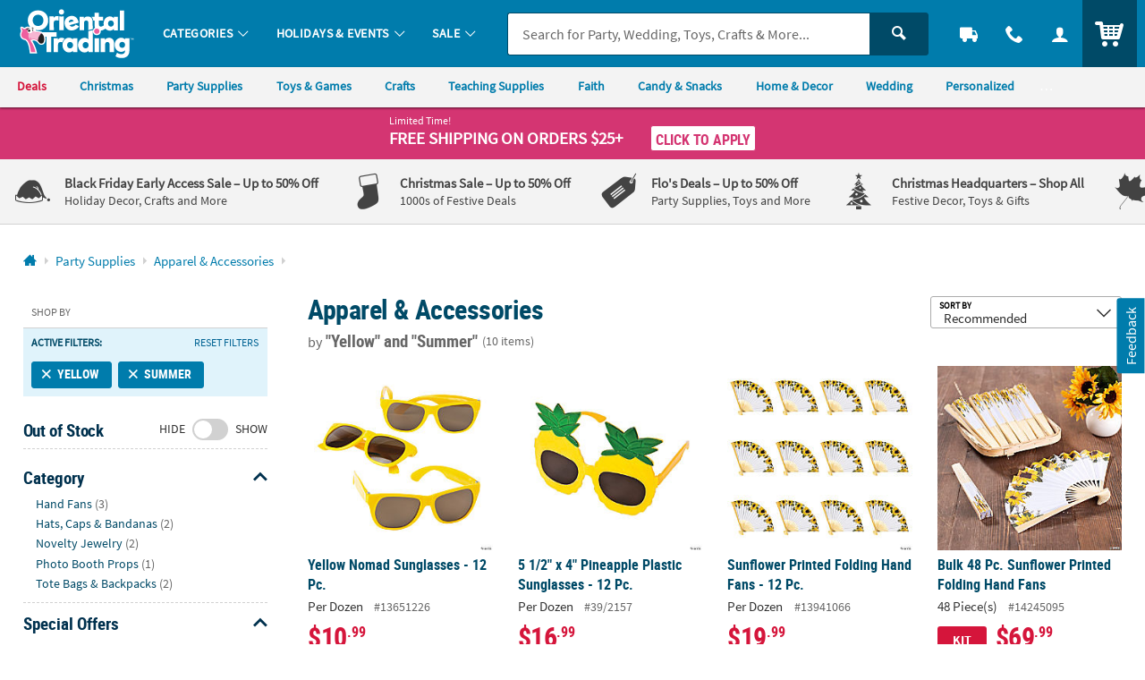

--- FILE ---
content_type: application/x-javascript;charset=utf-8
request_url: https://sb.monetate.net/img/1/p/64/5878180.js/monetate.c.cr.js
body_size: 4351
content:
monetate.c.cr({"data": "var badges_FlosDeals = [\"/K1138\",\"/K1141\",\"/K1341\",\"/K1565\",\"/K1649\",\"/K168\",\"/K1865\",\"/K1978\",\"/K2027\",\"/K2104\",\"/K2105\",\"/K2117\",\"/K2167\",\"/K2670\",\"/K284\",\"/K2997\",\"/K3009\",\"/K331\",\"/K333\",\"/K632\",\"/K678\",\"/K828\",\"13615026\",\"13628306\",\"13628565\",\"13632666\",\"13640813\",\"13645032\",\"13645040\",\"13645042\",\"13645048\",\"13645050\",\"13654756\",\"13657110\",\"13664728\",\"13666647\",\"13666681\",\"13676675\",\"13676699\",\"13676742\",\"13704443\",\"13705354\",\"13712942\",\"13712962\",\"13714293\",\"13717363\",\"13722421\",\"13729710\",\"13729965\",\"13760370\",\"13780692\",\"13783641\",\"13783649\",\"13805568\",\"13813372\",\"13814319\",\"13817741\",\"13819604\",\"13819736\",\"13819737\",\"13822884\",\"13846655\",\"13896807\",\"13909504\",\"13938878\",\"13948688\",\"13948694\",\"13948717\",\"13962228\",\"13966041\",\"13966042\",\"13980598\",\"14090822\",\"14090826\",\"14090851\",\"14111290\",\"14113790\",\"14113803\",\"14113804\",\"14113852\",\"14113853\",\"14119787\",\"14145369\",\"14145395\",\"14205910\",\"14205924\",\"14294037\",\"14363509\",\"14394797\",\"14463602\",\"14463603\",\"14463604\",\"14463606\",\"14463607\",\"14463608\",\"14463619\",\"14463630\",\"14463647\",\"14469482\",\"14469484\",\"14469486\",\"14469487\",\"14469494\",\"14469495\",\"14477760\",\"14583113\",\"14583114\",\"14583117\",\"14583118\",\"14583120\",\"14583123\",\"14583128\",\"14583130\",\"14583199\",\"14583201\",\"14583202\",\"14583205\",\"14583206\",\"14583211\",\"14583212\",\"14583217\",\"14583223\",\"14583224\",\"14583225\",\"14583226\",\"14583227\",\"14583229\",\"14583235\",\"14583271\",\"14590786\",\"14590789\",\"14593022\",\"14593025\",\"14593026\",\"14593029\",\"14593030\",\"14593037\",\"14593041\",\"14593044\",\"14593049\",\"14593063\",\"14614174\",\"14617098\",\"14631626\",\"25/3384\",\"25/3483\",\"25/3930\",\"25/4641\",\"25/5234\",\"25/5801\",\"25/5812\",\"25/6084\",\"25/61000\",\"25/6112\",\"25/6299\",\"34/2016\",\"37/1423\",\"4/5053\",\"4/5181\",\"4/5424\",\"4/8093\",\"5/1224\",\"5/1581\",\"5/1652\",\"5/1660\",\"5/1745\",\"5/1780\",\"5/6001\",\"5/834\",\"7/7066\",\"14296937\",\"14090922\",\"13956466\",\"13615554\",\"48/3846\",\"57/6467\",\"13750900\",\"48/6363\",\"14328053\",\"14296931\",\"13956468\",\"4/3113\",\"13957022\",\"13939813\",\"4/1551\",\"13939809\",\"14472748\",\"14091050\",\"13752140\",\"13778369\",\"14148503\",\"13663953\",\"14133268\",\"13812194\",\"48/4736\",\"13956894\",\"/K680\",\"13779542\",\"13964345\",\"4/699\",\"13812113\",\"13673109\",\"4/2406\",\"13814175\",\"48/7231\",\"SS118708G\",\"13666631\",\"13956898\",\"13956467\",\"14296934\",\"14278984\",\"14296903\",\"13965587\",\"13619149\",\"13957013\",\"13676699\",\"13750131\",\"4/4122\",\"4/5681\",\"13746131\",\"14090841\",\"13815225\",\"25/286\",\"13778320\",\"14404315\",\"13616014\",\"4/5031\",\"13753122\",\"4/3559\",\"13964320\",\"14193747\",\"13938878\",\"4/4570\",\"13956247\",\"14296941\",\"13957347\",\"4/4675\",\"4/4918\",\"13613486\",\"13910046\",\"13980131\",\"13957638\",\"13811246\",\"4/1701\",\"13614014\",\"13812089\",\"4/4569\",\"48/5514\",\"13664703\",\"4/3101\",\"14465577\",\"48/7129\",\"14148293\",\"36/2674\",\"13672261\",\"13965580\",\"48/6262\",\"13911380\",\"/K681\",\"48/7357\",\"4/5902\",\"13939811\",\"57/6399\",\"/K742\",\"95/3797\",\"13911854\",\"4/2825\",\"57/2323\",\"13910468\",\"13707505\",\"13810924\",\"25/5971\",\"13703320\",\"5/394\",\"13703399\",\"13950307\",\"13778148\",\"39/1295\",\"24/376\",\"25/6320\",\"13775226\",\"13981211\",\"25/1728\",\"25/3961\",\"13810898\",\"13744076\",\"14114060\",\"13775342\",\"25/5627\",\"13952156\",\"13952215\",\"14114157\",\"9/610\",\"25/2467\",\"13673857\",\"25/4936\",\"13952315\",\"13747370\",\"25/2321\",\"13606411\",\"14540942\",\"13810926\",\"13952236\",\"13981196\",\"14114922\",\"14114198\",\"25/6308\",\"25/8728\",\"13746377\",\"25/2858\",\"14541004\",\"48/9956\",\"MP17\",\"13703072\",\"13952210\",\"25/2986\",\"25/5653\",\"13602532\",\"13702839\",\"39/402\",\"48/7014\",\"14421733\",\"14115031\",\"13952350\",\"13705412\",\"14421821\",\"14271661\",\"14541055\",\"13704178\",\"13950319\",\"14541123\",\"13606261\",\"25/5765\",\"48/4471\",\"14541061\",\"SEW85348\",\"48/9871\",\"48/9962\",\"14421824\",\"13705889\",\"25/1323\",\"13811725\",\"13981222\",\"13952323\",\"13706953\",\"36/2710\",\"13811186\",\"14241189\",\"HAU007OSOR\",\"13746398\",\"13747563\",\"13775445\",\"25/6113\",\"14115030\",\"13747276\",\"13746136\",\"48/7116\",\"14113948\",\"13908041\",\"14540969\",\"13743293\",\"14521827\",\"14436079\",\"13743206\",\"13747536\",\"MR125065\",\"13704172\",\"13952358\",\"13660404\",\"13605270\",\"13775280\",\"14114144\",\"13981313\",\"13660484\",\"13952352\",\"14421825\",\"13982966\",\"14426576\",\"48/9881\",\"13846609\",\"13747369\",\"25/6124\",\"13983039\",\"14271691\",\"56/1984\",\"56/9104\",\"48/5352\",\"5/1392\",\"48/6945\",\"13705987\",\"48/980\",\"13811377\",\"13606701\",\"13911234\",\"13706971\",\"13851889\",\"13706988\",\"13778544\",\"14279132\",\"14271461\",\"14114261\",\"48/3262\",\"13778422\",\"13950315\",\"14276135\",\"13703482\",\"14115151\",\"14281532\",\"14437863\",\"62/9270\",\"14281533\",\"13779616\",\"13983047\",\"48/9999\",\"13950006\",\"14279033\",\"48/2828\",\"13983044\",\"14279130\",\"14271463\",\"3/528\",\"48/5340\",\"13980584\",\"14115046\",\"48/4633\",\"14271460\",\"14114277\",\"13845413\",\"12/4301\",\"13705867\",\"14114279\",\"48/9998\",\"57/6577\",\"13777866\",\"13983046\",\"14271441\",\"57/6429\",\"13747697\",\"13778427\",\"13982871\",\"14278987\",\"14279133\",\"13706976\",\"14114266\",\"14276126\",\"48/4580\",\"14421718\",\"14276128\",\"14279074\",\"13703095\",\"14421769\",\"14278965\",\"13983041\",\"14278992\",\"14421605\",\"13983094\",\"14383738\",\"14115037\",\"14421694\",\"13703034\",\"14437871\",\"13981228\",\"14278994\",\"13774230\",\"13983042\",\"14271453\",\"13747593\",\"14541189\",\"93/563\",\"48/5360\",\"13747377\",\"13747695\",\"14281525\",\"14279035\",\"14279131\",\"14113329\",\"25/8793\",\"14271472\",\"SS73774G\",\"57/316\",\"14114265\",\"14436087\",\"14437884\",\"13658783\",\"14421721\",\"14281522\",\"13845690\",\"13983038\",\"14113247\",\"14271677\",\"14271697\",\"13983092\",\"13983069\",\"14385192\",\"14284518\",\"14432332\",\"13778436\",\"14436091\",\"13982931\",\"14281521\",\"70/8114\",\"13949990\",\"13950263\",\"14114287\",\"14421725\",\"14421606\",\"14113253\",\"14426590\",\"57/6948\",\"48/5403\",\"14284521\",\"13846081\",\"MHMCPBTU\",\"13808929\",\"14276148\",\"13747487\",\"14271451\",\"13950310\",\"14437909\",\"13982755\",\"14278986\",\"13982421\",\"14436092\",\"14115052\",\"14114996\",\"14115050\",\"SS26396G\",\"14271464\",\"14271443\",\"14114284\",\"13776804\",\"14281518\",\"13982703\",\"14421600\",\"13949529\",\"13983049\",\"13982877\",\"13983079\",\"14421770\",\"14114231\",\"14114247\",\"13822858\",\"13949480\",\"13949802\",\"14276138\",\"14113284\",\"14268614\",\"14271446\",\"14421723\",\"14421740\",\"13983081\",\"14276143\",\"13982804\",\"14279094\",\"14271459\",\"14437859\",\"13982403\",\"13982423\",\"13776815\",\"14115145\",\"14115075\",\"13775789\",\"SS223100G\",\"14271450\",\"14113248\",\"14115076\",\"14115077\",\"36/2710-A\",\"14271448\",\"13982400\",\"14113251\",\"14271466\",\"13950256\",\"GC7130\",\"13845771\",\"13907827\",\"12/4303\",\"14421603\",\"14276134\",\"13982590\",\"14115078\",\"14276130\",\"14115064\",\"14115085\",\"14276145\",\"14281530\",\"13845692\",\"14113239\",\"13982874\",\"14436088\",\"13903113\",\"13950254\",\"14113244\",\"SS224475G\",\"SS73382G\",\"14271452\",\"14281527\",\"13794438\",\"13911708\",\"5/1625\",\"5/715\",\"5/1718\",\"14133410\",\"13658573\",\"13821041\",\"13941019\",\"48/5527\",\"48/6365\",\"6/1444\",\"13661080\",\"5/706\",\"6/1360\",\"13669025\",\"5/1187\",\"13838605\",\"5/1554\",\"14465294\",\"5/784\",\"5/595\",\"36/659\",\"14553118\",\"39/520\",\"13931792\",\"13794390\",\"14148441\",\"6/1601\",\"36/1768\",\"39/14\",\"5/1564\",\"14570060\",\"48/9053\",\"13749454\",\"13760677\",\"5/1428\",\"42/4011\",\"5/1621\",\"13716946\",\"5/765\",\"14552799\",\"13714369\",\"14148367\",\"14090888\",\"14148296\",\"24/8102\",\"5/1565\",\"13837876\",\"14113610\",\"12/3854\",\"13778511\",\"13943297\",\"13812532\",\"14511897\",\"14553126\",\"13806460\",\"12/1862\",\"14324639\",\"13758512\",\"13751410\",\"16/1244\",\"5/1624\",\"13780115\",\"4/3000\",\"13742303\",\"25/6321\",\"14468009\",\"14145500\",\"49/41\",\"14/1685\",\"4/8037\",\"13696586\",\"49/95\",\"57/2489\",\"20/45\",\"48/2089\",\"14465301\",\"13912280\",\"14148387\",\"16/119\",\"48/2463\",\"95/5039\",\"13711117\",\"13750350\",\"4/3280\",\"39/340\",\"12/2484\",\"12/9084\",\"13706553\",\"65/90054\",\"14511995\",\"13972557\",\"13779575\",\"16/881\",\"13774864\",\"13972719\",\"13720899\",\"14469980\",\"5/1169\",\"14113613\",\"6/959\",\"12/518\",\"13814290\",\"14553121\",\"12/2298\",\"13720896\",\"14148377\",\"27/568\",\"14570055\",\"14434778\",\"13845132\",\"SS220123G\",\"14570059\",\"5/753\",\"14512280\",\"24/2531\",\"14145339\",\"14553119\",\"24/1168\",\"14570053\",\"14511935\",\"16/841\",\"16/1245\",\"14474440\",\"13957471\",\"14090726\",\"14427856\",\"16/1330\",\"14600240\",\"85/3377\",\"16/941\",\"14553116\",\"14570052\",\"60/9020\",\"13679961\",\"56/5000\",\"14512254\",\"16/1080\",\"14553120\",\"13758138\",\"13972795\",\"13770926\",\"4/5219\",\"25/4999\",\"15/17\",\"36/1889\",\"14091163\",\"13615822\",\"42/2159\",\"70/236\",\"14469956\",\"14145512\",\"14570064\",\"14474549\",\"14427738\",\"13765214\",\"14133421\",\"14570056\",\"24/80230\",\"70/1037\",\"14474491\",\"14465230\",\"57/6220\",\"14570065\",\"14133326\",\"16/1295\",\"14474434\",\"14474528\",\"13956826\",\"70/2877\",\"6/537\",\"13808796\",\"13818895\",\"57/6928\",\"13780532\",\"16/1294\",\"4/8058\",\"14474438\",\"14511951\",\"14325718\",\"39/949\",\"5/905\",\"14469293\",\"14627028\",\"13719787\",\"14511973\",\"14474463\",\"13824607\",\"13806444\",\"14090916\",\"14553123\",\"5/1563\",\"13743738\",\"14474579\",\"14512346\",\"14324408\",\"24/2187\",\"14469958\",\"65/60822\",\"14553117\",\"14570057\",\"20/211\",\"13948806\",\"49/412\",\"58/5\",\"14145096\",\"14324644\",\"20/261\",\"14570058\",\"13806443\",\"14553115\",\"14133233\",\"13651212\",\"14570063\",\"13972519\",\"24/11240\",\"14570054\",\"AE9969\",\"13818730\",\"49/477\",\"13821792\",\"13948812\",\"14096059\",\"13812172\",\"AE9196XL\",\"14469299\",\"13838572\",\"13936218\",\"4/3963\",\"16/993\",\"12/3903\",\"13627045\",\"13670631\",\"13655653\",\"14145343\",\"14356156\",\"25/5867\",\"RU25541\",\"14279139\",\"14133082\",\"14242701\",\"13813052\",\"AE9970\",\"12/4117\",\"14097230\",\"14465226\",\"13776671\",\"5/565\",\"13953009\",\"39/1088\",\"13613051\",\"16/956\",\"36/2588\",\"13932419\",\"14465293\",\"16/826\",\"13931711\",\"14133150\",\"14113625\",\"14511977\",\"14553125\",\"13774291\",\"13693406\",\"16/827\",\"16/882\",\"13704903\",\"70/239\",\"14553122\",\"14133158\",\"13745515\",\"64/45\",\"83/131\",\"13968943\",\"13631346\",\"14465335\",\"13648859\",\"12/4116\",\"MR039127\",\"13727418\",\"14363221\",\"14575746\",\"16/1101\",\"12/2567\",\"16/846\",\"13957002\",\"14324581\",\"13968971\",\"14170640\",\"13931703\",\"5/900\",\"14510314\",\"14241645\",\"12/2490\",\"14208076\",\"14091619\",\"12/4021\",\"13718240\",\"12/7901\",\"13962338\",\"14133125\",\"12/4408\",\"14325725\",\"13819937\",\"13980677\",\"13956185\",\"13775510\",\"56/7002\",\"13955367\",\"14324622\",\"16/1061\",\"13957026\",\"13704859\",\"14279049\",\"13980612\",\"61/3002\",\"13647056\",\"13758142\",\"13774809\",\"14148448\",\"16/1243\",\"13962402\",\"13930935\",\"14105290\",\"DG79532S\",\"14469305\",\"14242355\",\"14090714\",\"14584247\",\"61/3001\",\"14473485\",\"14570061\",\"39/862\",\"16/673\",\"13957032\",\"14133277\",\"14427837\",\"14113612\",\"16/1291\",\"14148301\",\"13940220\",\"20/292\",\"12/517\",\"3/2627\",\"13783066\",\"13742556\",\"5/1623\",\"14469290\",\"13808819\",\"14091906\",\"51/77\",\"13686230\",\"14473463\",\"13830539\",\"13759764\",\"14570051\",\"14474538\",\"14511895\",\"13775702\",\"65/66301\",\"14096580\",\"14473483\",\"3/4218\",\"SS112810G\",\"AE1293LG\",\"13931849\",\"14123477\",\"14092458\",\"14097433\",\"14469275\",\"13773363\",\"14097373\",\"13603541\",\"14122376\",\"MR523018\",\"14474442\",\"13948757\",\"14511944\",\"14324620\",\"16/1234\",\"SS110799G\",\"13972549\"];", "ref": "64/5878180.js"});

--- FILE ---
content_type: application/javascript; charset=UTF-8
request_url: https://www.orientaltrading.com/cdn-cgi/challenge-platform/scripts/jsd/main.js
body_size: 4356
content:
window._cf_chl_opt={uTFG0:'g'};~function(Q4,P,B,G,S,E,y,D){Q4=F,function(d,J,QE,Q3,W,N){for(QE={d:254,J:272,W:271,N:276,a:309,i:345,K:312,R:262,L:353},Q3=F,W=d();!![];)try{if(N=parseInt(Q3(QE.d))/1+-parseInt(Q3(QE.J))/2+-parseInt(Q3(QE.W))/3+-parseInt(Q3(QE.N))/4+-parseInt(Q3(QE.a))/5+parseInt(Q3(QE.i))/6*(parseInt(Q3(QE.K))/7)+parseInt(Q3(QE.R))/8*(parseInt(Q3(QE.L))/9),J===N)break;else W.push(W.shift())}catch(a){W.push(W.shift())}}(Q,449745),P=this||self,B=P[Q4(255)],G={},G[Q4(242)]='o',G[Q4(277)]='s',G[Q4(311)]='u',G[Q4(330)]='z',G[Q4(291)]='n',G[Q4(337)]='I',G[Q4(297)]='b',S=G,P[Q4(325)]=function(J,W,N,i,QM,QV,Ql,Qp,R,L,V,M,o,T){if(QM={d:260,J:250,W:259,N:260,a:250,i:243,K:319,R:338,L:243,l:338,V:308,M:306,o:348,T:280,k:326},QV={d:294,J:348,W:247},Ql={d:342,J:324,W:341,N:313},Qp=Q4,null===W||W===void 0)return i;for(R=z(W),J[Qp(QM.d)][Qp(QM.J)]&&(R=R[Qp(QM.W)](J[Qp(QM.N)][Qp(QM.a)](W))),R=J[Qp(QM.i)][Qp(QM.K)]&&J[Qp(QM.R)]?J[Qp(QM.L)][Qp(QM.K)](new J[(Qp(QM.l))](R)):function(H,QU,X){for(QU=Qp,H[QU(QV.d)](),X=0;X<H[QU(QV.J)];H[X]===H[X+1]?H[QU(QV.W)](X+1,1):X+=1);return H}(R),L='nAsAaAb'.split('A'),L=L[Qp(QM.V)][Qp(QM.M)](L),V=0;V<R[Qp(QM.o)];M=R[V],o=I(J,W,M),L(o)?(T=o==='s'&&!J[Qp(QM.T)](W[M]),Qp(QM.k)===N+M?K(N+M,o):T||K(N+M,W[M])):K(N+M,o),V++);return i;function K(H,X,QW){QW=F,Object[QW(Ql.d)][QW(Ql.J)][QW(Ql.W)](i,X)||(i[X]=[]),i[X][QW(Ql.N)](H)}},E=Q4(240)[Q4(286)](';'),y=E[Q4(308)][Q4(306)](E),P[Q4(285)]=function(J,W,QT,QP,N,i,K,R){for(QT={d:248,J:348,W:348,N:269,a:313,i:305},QP=Q4,N=Object[QP(QT.d)](W),i=0;i<N[QP(QT.J)];i++)if(K=N[i],'f'===K&&(K='N'),J[K]){for(R=0;R<W[N[i]][QP(QT.W)];-1===J[K][QP(QT.N)](W[N[i]][R])&&(y(W[N[i]][R])||J[K][QP(QT.a)]('o.'+W[N[i]][R])),R++);}else J[K]=W[N[i]][QP(QT.i)](function(L){return'o.'+L})},D=function(Qj,Qv,QX,Qm,QH,QY,J,W,N){return Qj={d:245,J:331},Qv={d:315,J:315,W:315,N:313,a:315,i:315,K:298,R:329,L:329},QX={d:348},Qm={d:265},QH={d:348,J:329,W:342,N:324,a:341,i:342,K:341,R:265,L:313,l:265,V:313,M:313,o:265,T:313,k:315,H:342,m:324,X:313,v:313,j:315,O:313,x:313,s:298},QY=Q4,J=String[QY(Qj.d)],W={'h':function(a,Qw){return Qw={d:251,J:329},null==a?'':W.g(a,6,function(i,QZ){return QZ=F,QZ(Qw.d)[QZ(Qw.J)](i)})},'g':function(i,K,R,Qh,L,V,M,o,T,H,X,j,O,x,s,Q0,Q1,Q2){if(Qh=QY,i==null)return'';for(V={},M={},o='',T=2,H=3,X=2,j=[],O=0,x=0,s=0;s<i[Qh(QH.d)];s+=1)if(Q0=i[Qh(QH.J)](s),Object[Qh(QH.W)][Qh(QH.N)][Qh(QH.a)](V,Q0)||(V[Q0]=H++,M[Q0]=!0),Q1=o+Q0,Object[Qh(QH.i)][Qh(QH.N)][Qh(QH.K)](V,Q1))o=Q1;else{if(Object[Qh(QH.W)][Qh(QH.N)][Qh(QH.K)](M,o)){if(256>o[Qh(QH.R)](0)){for(L=0;L<X;O<<=1,K-1==x?(x=0,j[Qh(QH.L)](R(O)),O=0):x++,L++);for(Q2=o[Qh(QH.l)](0),L=0;8>L;O=1.92&Q2|O<<1,x==K-1?(x=0,j[Qh(QH.V)](R(O)),O=0):x++,Q2>>=1,L++);}else{for(Q2=1,L=0;L<X;O=O<<1.71|Q2,K-1==x?(x=0,j[Qh(QH.M)](R(O)),O=0):x++,Q2=0,L++);for(Q2=o[Qh(QH.o)](0),L=0;16>L;O=O<<1.45|Q2&1,x==K-1?(x=0,j[Qh(QH.T)](R(O)),O=0):x++,Q2>>=1,L++);}T--,0==T&&(T=Math[Qh(QH.k)](2,X),X++),delete M[o]}else for(Q2=V[o],L=0;L<X;O=1.45&Q2|O<<1,K-1==x?(x=0,j[Qh(QH.L)](R(O)),O=0):x++,Q2>>=1,L++);o=(T--,T==0&&(T=Math[Qh(QH.k)](2,X),X++),V[Q1]=H++,String(Q0))}if(''!==o){if(Object[Qh(QH.H)][Qh(QH.m)][Qh(QH.a)](M,o)){if(256>o[Qh(QH.o)](0)){for(L=0;L<X;O<<=1,K-1==x?(x=0,j[Qh(QH.M)](R(O)),O=0):x++,L++);for(Q2=o[Qh(QH.o)](0),L=0;8>L;O=O<<1|Q2&1,K-1==x?(x=0,j[Qh(QH.T)](R(O)),O=0):x++,Q2>>=1,L++);}else{for(Q2=1,L=0;L<X;O=Q2|O<<1,x==K-1?(x=0,j[Qh(QH.X)](R(O)),O=0):x++,Q2=0,L++);for(Q2=o[Qh(QH.R)](0),L=0;16>L;O=O<<1|Q2&1.67,K-1==x?(x=0,j[Qh(QH.v)](R(O)),O=0):x++,Q2>>=1,L++);}T--,0==T&&(T=Math[Qh(QH.j)](2,X),X++),delete M[o]}else for(Q2=V[o],L=0;L<X;O=O<<1.39|1&Q2,K-1==x?(x=0,j[Qh(QH.O)](R(O)),O=0):x++,Q2>>=1,L++);T--,0==T&&X++}for(Q2=2,L=0;L<X;O=Q2&1|O<<1.19,x==K-1?(x=0,j[Qh(QH.v)](R(O)),O=0):x++,Q2>>=1,L++);for(;;)if(O<<=1,K-1==x){j[Qh(QH.x)](R(O));break}else x++;return j[Qh(QH.s)]('')},'j':function(a,QC){return QC=QY,a==null?'':''==a?null:W.i(a[QC(QX.d)],32768,function(i,QG){return QG=QC,a[QG(Qm.d)](i)})},'i':function(i,K,R,QS,L,V,M,o,T,H,X,j,O,x,s,Q0,Q2,Q1){for(QS=QY,L=[],V=4,M=4,o=3,T=[],j=R(0),O=K,x=1,H=0;3>H;L[H]=H,H+=1);for(s=0,Q0=Math[QS(Qv.d)](2,2),X=1;Q0!=X;Q1=O&j,O>>=1,0==O&&(O=K,j=R(x++)),s|=X*(0<Q1?1:0),X<<=1);switch(s){case 0:for(s=0,Q0=Math[QS(Qv.J)](2,8),X=1;X!=Q0;Q1=O&j,O>>=1,0==O&&(O=K,j=R(x++)),s|=(0<Q1?1:0)*X,X<<=1);Q2=J(s);break;case 1:for(s=0,Q0=Math[QS(Qv.W)](2,16),X=1;Q0!=X;Q1=O&j,O>>=1,0==O&&(O=K,j=R(x++)),s|=(0<Q1?1:0)*X,X<<=1);Q2=J(s);break;case 2:return''}for(H=L[3]=Q2,T[QS(Qv.N)](Q2);;){if(x>i)return'';for(s=0,Q0=Math[QS(Qv.a)](2,o),X=1;Q0!=X;Q1=O&j,O>>=1,O==0&&(O=K,j=R(x++)),s|=(0<Q1?1:0)*X,X<<=1);switch(Q2=s){case 0:for(s=0,Q0=Math[QS(Qv.i)](2,8),X=1;Q0!=X;Q1=O&j,O>>=1,O==0&&(O=K,j=R(x++)),s|=(0<Q1?1:0)*X,X<<=1);L[M++]=J(s),Q2=M-1,V--;break;case 1:for(s=0,Q0=Math[QS(Qv.a)](2,16),X=1;X!=Q0;Q1=j&O,O>>=1,0==O&&(O=K,j=R(x++)),s|=X*(0<Q1?1:0),X<<=1);L[M++]=J(s),Q2=M-1,V--;break;case 2:return T[QS(Qv.K)]('')}if(0==V&&(V=Math[QS(Qv.J)](2,o),o++),L[Q2])Q2=L[Q2];else if(M===Q2)Q2=H+H[QS(Qv.R)](0);else return null;T[QS(Qv.N)](Q2),L[M++]=H+Q2[QS(Qv.L)](0),V--,H=Q2,V==0&&(V=Math[QS(Qv.J)](2,o),o++)}}},N={},N[QY(Qj.J)]=W.h,N}(),A();function e(Qq,QB,W,N,a,i,K){QB=(Qq={d:349,J:287,W:344,N:279,a:258,i:270,K:244,R:321,L:346,l:355,V:292,M:246},Q4);try{return W=B[QB(Qq.d)](QB(Qq.J)),W[QB(Qq.W)]=QB(Qq.N),W[QB(Qq.a)]='-1',B[QB(Qq.i)][QB(Qq.K)](W),N=W[QB(Qq.R)],a={},a=KZfL4(N,N,'',a),a=KZfL4(N,N[QB(Qq.L)]||N[QB(Qq.l)],'n.',a),a=KZfL4(N,W[QB(Qq.V)],'d.',a),B[QB(Qq.i)][QB(Qq.M)](W),i={},i.r=a,i.e=null,i}catch(R){return K={},K.r={},K.e=R,K}}function h(d,J,QN,Qg,QA,QD,Q7,W,N){QN={d:281,J:296,W:332,N:302,a:323,i:328,K:289,R:263,L:241,l:267,V:288,M:274,o:239,T:301,k:331,H:351},Qg={d:264},QA={d:293,J:293,W:303,N:283},QD={d:267},Q7=Q4,W=P[Q7(QN.d)],N=new P[(Q7(QN.J))](),N[Q7(QN.W)](Q7(QN.N),Q7(QN.a)+P[Q7(QN.i)][Q7(QN.K)]+Q7(QN.R)+W.r),W[Q7(QN.L)]&&(N[Q7(QN.l)]=5e3,N[Q7(QN.V)]=function(Q8){Q8=Q7,J(Q8(QD.d))}),N[Q7(QN.M)]=function(Q9){Q9=Q7,N[Q9(QA.d)]>=200&&N[Q9(QA.J)]<300?J(Q9(QA.W)):J(Q9(QA.N)+N[Q9(QA.J)])},N[Q7(QN.o)]=function(QQ){QQ=Q7,J(QQ(Qg.d))},N[Q7(QN.T)](D[Q7(QN.k)](JSON[Q7(QN.H)](d)))}function C(N,a,Qi,Qt,i,K,R,L,l,V,M,o){if(Qi={d:354,J:273,W:281,N:323,a:328,i:289,K:336,R:275,L:296,l:332,V:302,M:267,o:288,T:282,k:318,H:350,m:328,X:310,v:352,j:328,O:317,x:334,s:328,b:307,n:299,c:268,Q0:335,Q1:322,Q2:301,QK:331},Qt=Q4,!Y(.01))return![];K=(i={},i[Qt(Qi.d)]=N,i[Qt(Qi.J)]=a,i);try{R=P[Qt(Qi.W)],L=Qt(Qi.N)+P[Qt(Qi.a)][Qt(Qi.i)]+Qt(Qi.K)+R.r+Qt(Qi.R),l=new P[(Qt(Qi.L))](),l[Qt(Qi.l)](Qt(Qi.V),L),l[Qt(Qi.M)]=2500,l[Qt(Qi.o)]=function(){},V={},V[Qt(Qi.T)]=P[Qt(Qi.a)][Qt(Qi.k)],V[Qt(Qi.H)]=P[Qt(Qi.m)][Qt(Qi.X)],V[Qt(Qi.v)]=P[Qt(Qi.j)][Qt(Qi.O)],V[Qt(Qi.x)]=P[Qt(Qi.s)][Qt(Qi.b)],M=V,o={},o[Qt(Qi.n)]=K,o[Qt(Qi.c)]=M,o[Qt(Qi.Q0)]=Qt(Qi.Q1),l[Qt(Qi.Q2)](D[Qt(Qi.QK)](o))}catch(T){}}function z(d,Qu,QJ,J){for(Qu={d:259,J:248,W:314},QJ=Q4,J=[];d!==null;J=J[QJ(Qu.d)](Object[QJ(Qu.J)](d)),d=Object[QJ(Qu.W)](d));return J}function g(W,N,Qc,Qz,a,i,K){if(Qc={d:300,J:241,W:303,N:335,a:304,i:295,K:303,R:327,L:249,l:304,V:273,M:252,o:249},Qz=Q4,a=Qz(Qc.d),!W[Qz(Qc.J)])return;N===Qz(Qc.W)?(i={},i[Qz(Qc.N)]=a,i[Qz(Qc.a)]=W.r,i[Qz(Qc.i)]=Qz(Qc.K),P[Qz(Qc.R)][Qz(Qc.L)](i,'*')):(K={},K[Qz(Qc.N)]=a,K[Qz(Qc.l)]=W.r,K[Qz(Qc.i)]=Qz(Qc.V),K[Qz(Qc.M)]=N,P[Qz(Qc.R)][Qz(Qc.o)](K,'*'))}function Y(d,Qy,Q5){return Qy={d:256},Q5=Q4,Math[Q5(Qy.d)]()>d}function Q(t0){return t0='isNaN,__CF$cv$params,chlApiSitekey,http-code:,onreadystatechange,nZlNH7,split,iframe,ontimeout,uTFG0,floor,number,contentDocument,status,sort,event,XMLHttpRequest,boolean,join,errorInfoObject,cloudflare-invisible,send,POST,success,sid,map,bind,XOMn3,includes,4314190taSeUS,fvZZm6,undefined,173369LiYcHP,push,getPrototypeOf,pow,DOMContentLoaded,QKbrq5,OOUF6,from,Function,contentWindow,jsd,/cdn-cgi/challenge-platform/h/,hasOwnProperty,KZfL4,d.cookie,parent,_cf_chl_opt,charAt,symbol,QWDMCqbfvmJ,open,readyState,chlApiClientVersion,source,/b/ov1/0.3104361248462463:1762396126:6fxVrH8__OpY_EjWjuRvvgKxYYFbC1K-4DWABQsdS4A/,bigint,Set,toString,now,call,prototype,[native code],style,6gIWcnu,clientInformation,addEventListener,length,createElement,chlApiUrl,stringify,chlApiRumWidgetAgeMs,356373eTpfbS,msg,navigator,onerror,_cf_chl_opt;KNEqH2;URvKb1;fYyPt8;iYSva3;PFUFS5;PVOaD4;cTQlY3;UqXk5;KNBj1;ufnVg7;CGIa2;tyhN0;hqRub8;KZfL4;nZlNH7;Wffcb8;gGaE6,api,object,Array,appendChild,fromCharCode,removeChild,splice,keys,postMessage,getOwnPropertyNames,pM4Kv67eByaWxqcCPgwDIJndE8RLbSNjYhHF0T-1QzlZit$O2fAsuXV95rk3oG+mU,detail,error on cf_chl_props,221330cCHdUd,document,random,catch,tabIndex,concat,Object,isArray,536ryOMcs,/jsd/r/0.3104361248462463:1762396126:6fxVrH8__OpY_EjWjuRvvgKxYYFbC1K-4DWABQsdS4A/,xhr-error,charCodeAt,function,timeout,chctx,indexOf,body,1039140jfBUGZ,1303596kJzLSS,error,onload,/invisible/jsd,2353340wzbNmg,string,loading,display: none'.split(','),Q=function(){return t0},Q()}function F(t,d,J){return J=Q(),F=function(W,p,U){return W=W-239,U=J[W],U},F(t,d)}function Z(Qe,Q6,d,J,W,N){return Qe={d:281,J:290,W:290,N:340},Q6=Q4,d=P[Q6(Qe.d)],J=3600,W=Math[Q6(Qe.J)](+atob(d.t)),N=Math[Q6(Qe.W)](Date[Q6(Qe.N)]()/1e3),N-W>J?![]:!![]}function A(Qn,Qb,Qx,Qf,d,J,W,N,a){if(Qn={d:281,J:241,W:333,N:278,a:347,i:316,K:284,R:284},Qb={d:333,J:278,W:284},Qx={d:253},Qf=Q4,d=P[Qf(Qn.d)],!d)return;if(!Z())return;(J=![],W=d[Qf(Qn.J)]===!![],N=function(QI,i){(QI=Qf,!J)&&(J=!![],i=e(),h(i.r,function(K){g(d,K)}),i.e&&C(QI(Qx.d),i.e))},B[Qf(Qn.W)]!==Qf(Qn.N))?N():P[Qf(Qn.a)]?B[Qf(Qn.a)](Qf(Qn.i),N):(a=B[Qf(Qn.K)]||function(){},B[Qf(Qn.R)]=function(Qr){Qr=Qf,a(),B[Qr(Qb.d)]!==Qr(Qb.J)&&(B[Qr(Qb.W)]=a,N())})}function f(d,J,QK,QF){return QK={d:320,J:320,W:342,N:339,a:341,i:269,K:343},QF=Q4,J instanceof d[QF(QK.d)]&&0<d[QF(QK.J)][QF(QK.W)][QF(QK.N)][QF(QK.a)](J)[QF(QK.i)](QF(QK.K))}function I(J,W,N,QL,Qd,i){Qd=(QL={d:257,J:243,W:261,N:266},Q4);try{return W[N][Qd(QL.d)](function(){}),'p'}catch(K){}try{if(null==W[N])return W[N]===void 0?'u':'x'}catch(R){return'i'}return J[Qd(QL.J)][Qd(QL.W)](W[N])?'a':W[N]===J[Qd(QL.J)]?'p5':W[N]===!0?'T':!1===W[N]?'F':(i=typeof W[N],Qd(QL.N)==i?f(J,W[N])?'N':'f':S[i]||'?')}}()